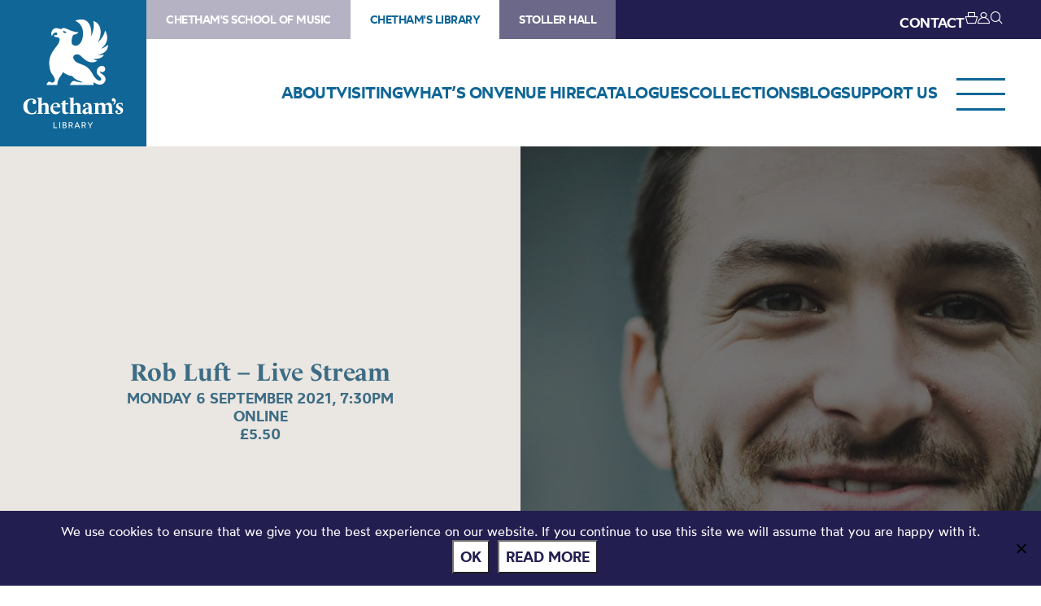

--- FILE ---
content_type: text/html; charset=UTF-8
request_url: https://library.chethams.com/shows/rob-luft-live-stream/
body_size: 67936
content:
<!DOCTYPE HTML>
<!--[if IEMobile 7 ]><html class="no-js iem7" manifest="default.appcache?v=1"><![endif]-->
<!--[if lt IE 7 ]><html class="no-js ie6" lang="en"><![endif]-->
<!--[if IE 7 ]><html class="no-js ie7" lang="en"><![endif]-->
<!--[if IE 8 ]><html class="no-js ie8" lang="en"><![endif]-->
<!--[if (gte IE 9)|(gt IEMobile 7)|!(IEMobile)|!(IE)]><!--><html class="no-js" lang="en"><!--<![endif]-->
	<head>
		<meta charset="UTF-8" />
	  	<meta http-equiv="X-UA-Compatible" content="IE=edge,chrome=1" />
		<meta name="viewport" content="width=device-width, initial-scale=1.0" />
		<link rel="pingback" href="https://library.chethams.com/xmlrpc.php" />

		<link rel="shortcut icon" href="https://static.chethams.com/app/themes/chethams-child-library/favicon/favicon.ico"/>
		<link rel="apple-touch-icon" sizes="180x180" href="https://static.chethams.com/app/themes/chethams-child-library/favicon/apple-touch-icon.png">
		<link rel="icon" type="image/png" href="https://static.chethams.com/app/themes/chethams-child-library/favicon/favicon-32x32.png" sizes="32x32">
		<link rel="icon" type="image/png" href="https://static.chethams.com/app/themes/chethams-child-library/favicon/favicon-16x16.png" sizes="16x16">

				<title>Rob Luft &#8211; Live Stream | Chetham&#039;s Library</title>
<meta name="description" content="Featuring: Rob Luft - Guitar / Joe Wright - Saxophone / Joe Webb - Piano / Tom McCredie- Bass / Corrie Dick - Drums “Luft’s style is a garden o">
		<meta name="keywords" content="Chethams Library, library, history, early printed books, manuscripts, diaries, letters, deeds, prints, paintings, glass lantern slides, readers, manchester">
		<meta name="robots" content="index,follow">

		<script src="https://kit.fontawesome.com/9d0a6723a1.js"></script>

		<!-- SPEKTRIX BEGIN -->
					<script type='text/javascript' src='https://tickets.chethams.com/chethams/website/scripts/integrate.js'></script>
		
		<script src="https://webcomponents.spektrix.com/stable/webcomponents-loader.js"></script>
		<script src="https://webcomponents.spektrix.com/stable/spektrix-component-loader.js" data-components="spektrix-donate,spektrix-memberships" async></script>
		<!-- SPEKTRIX END -->

		<script src="https://www.google.com/recaptcha/api.js" async defer></script>

		<meta name='robots' content='max-image-preview:large' />
<link rel='dns-prefetch' href='//chethams.com' />
<link rel='dns-prefetch' href='//cdn.jsdelivr.net' />
<link rel='dns-prefetch' href='//use.typekit.net' />
<link rel='dns-prefetch' href='//cdnjs.cloudflare.com' />
<link rel="alternate" title="oEmbed (JSON)" type="application/json+oembed" href="https://library.chethams.com/wp-json/oembed/1.0/embed?url=https%3A%2F%2Flibrary.chethams.com%2Fshows%2Frob-luft-live-stream%2F" />
<link rel="alternate" title="oEmbed (XML)" type="text/xml+oembed" href="https://library.chethams.com/wp-json/oembed/1.0/embed?url=https%3A%2F%2Flibrary.chethams.com%2Fshows%2Frob-luft-live-stream%2F&#038;format=xml" />

	<!-- START - Facebook Open Graph and Twitter Card Tags -->
	<meta property="og:url" content="https://library.chethams.com/shows/rob-luft-live-stream/" />
	<meta property="og:title" content="Chetham&#039;s Library | Rob Luft &#8211; Live Stream" />
	<meta property="og:site_name" content="Chetham&#039;s Library" />
	<meta property="og:description" content="    Featuring: Rob Luft - Guitar / Joe Wright - Saxophone / Joe Webb - Piano / Tom McCredie- Bass / Corrie Dick - Drums    “Luft’s style is a gard..." />
	<meta property="og:type" content="article" />
	<meta property="og:image" content="https://static.chethams.com/app/uploads/sites/3/2021/05/Rob-Luft-NQ-Jazz-Square-1.jpg" />
	<meta name="twitter:image" content="https://static.chethams.com/app/uploads/sites/3/2021/05/Rob-Luft-NQ-Jazz-Square-1.jpg" />
	<meta name="twitter:card" content="summary_large_image">
	<meta name="twitter:title" content="Chetham&#039;s Library | Rob Luft &#8211; Live Stream" />
	<meta name="twitter:description" content="    Featuring: Rob Luft - Guitar / Joe Wright - Saxophone / Joe Webb - Piano / Tom McCredie- Bass / Corrie Dick - Drums    “Luft’s style is a gard..." />
	<meta name="twitter:url" content="https://library.chethams.com/shows/rob-luft-live-stream/" />
	<meta name="twitter:site" content="@chethamslibrary" />
	<!-- END - Facebook Open Graph and Twitter Card Tags -->

<style id='wp-img-auto-sizes-contain-inline-css' type='text/css'>
img:is([sizes=auto i],[sizes^="auto," i]){contain-intrinsic-size:3000px 1500px}
/*# sourceURL=wp-img-auto-sizes-contain-inline-css */
</style>
<style id='wp-block-library-inline-css' type='text/css'>
:root{--wp-block-synced-color:#7a00df;--wp-block-synced-color--rgb:122,0,223;--wp-bound-block-color:var(--wp-block-synced-color);--wp-editor-canvas-background:#ddd;--wp-admin-theme-color:#007cba;--wp-admin-theme-color--rgb:0,124,186;--wp-admin-theme-color-darker-10:#006ba1;--wp-admin-theme-color-darker-10--rgb:0,107,160.5;--wp-admin-theme-color-darker-20:#005a87;--wp-admin-theme-color-darker-20--rgb:0,90,135;--wp-admin-border-width-focus:2px}@media (min-resolution:192dpi){:root{--wp-admin-border-width-focus:1.5px}}.wp-element-button{cursor:pointer}:root .has-very-light-gray-background-color{background-color:#eee}:root .has-very-dark-gray-background-color{background-color:#313131}:root .has-very-light-gray-color{color:#eee}:root .has-very-dark-gray-color{color:#313131}:root .has-vivid-green-cyan-to-vivid-cyan-blue-gradient-background{background:linear-gradient(135deg,#00d084,#0693e3)}:root .has-purple-crush-gradient-background{background:linear-gradient(135deg,#34e2e4,#4721fb 50%,#ab1dfe)}:root .has-hazy-dawn-gradient-background{background:linear-gradient(135deg,#faaca8,#dad0ec)}:root .has-subdued-olive-gradient-background{background:linear-gradient(135deg,#fafae1,#67a671)}:root .has-atomic-cream-gradient-background{background:linear-gradient(135deg,#fdd79a,#004a59)}:root .has-nightshade-gradient-background{background:linear-gradient(135deg,#330968,#31cdcf)}:root .has-midnight-gradient-background{background:linear-gradient(135deg,#020381,#2874fc)}:root{--wp--preset--font-size--normal:16px;--wp--preset--font-size--huge:42px}.has-regular-font-size{font-size:1em}.has-larger-font-size{font-size:2.625em}.has-normal-font-size{font-size:var(--wp--preset--font-size--normal)}.has-huge-font-size{font-size:var(--wp--preset--font-size--huge)}.has-text-align-center{text-align:center}.has-text-align-left{text-align:left}.has-text-align-right{text-align:right}.has-fit-text{white-space:nowrap!important}#end-resizable-editor-section{display:none}.aligncenter{clear:both}.items-justified-left{justify-content:flex-start}.items-justified-center{justify-content:center}.items-justified-right{justify-content:flex-end}.items-justified-space-between{justify-content:space-between}.screen-reader-text{border:0;clip-path:inset(50%);height:1px;margin:-1px;overflow:hidden;padding:0;position:absolute;width:1px;word-wrap:normal!important}.screen-reader-text:focus{background-color:#ddd;clip-path:none;color:#444;display:block;font-size:1em;height:auto;left:5px;line-height:normal;padding:15px 23px 14px;text-decoration:none;top:5px;width:auto;z-index:100000}html :where(.has-border-color){border-style:solid}html :where([style*=border-top-color]){border-top-style:solid}html :where([style*=border-right-color]){border-right-style:solid}html :where([style*=border-bottom-color]){border-bottom-style:solid}html :where([style*=border-left-color]){border-left-style:solid}html :where([style*=border-width]){border-style:solid}html :where([style*=border-top-width]){border-top-style:solid}html :where([style*=border-right-width]){border-right-style:solid}html :where([style*=border-bottom-width]){border-bottom-style:solid}html :where([style*=border-left-width]){border-left-style:solid}html :where(img[class*=wp-image-]){height:auto;max-width:100%}:where(figure){margin:0 0 1em}html :where(.is-position-sticky){--wp-admin--admin-bar--position-offset:var(--wp-admin--admin-bar--height,0px)}@media screen and (max-width:600px){html :where(.is-position-sticky){--wp-admin--admin-bar--position-offset:0px}}

/*# sourceURL=wp-block-library-inline-css */
</style><style id='global-styles-inline-css' type='text/css'>
:root{--wp--preset--aspect-ratio--square: 1;--wp--preset--aspect-ratio--4-3: 4/3;--wp--preset--aspect-ratio--3-4: 3/4;--wp--preset--aspect-ratio--3-2: 3/2;--wp--preset--aspect-ratio--2-3: 2/3;--wp--preset--aspect-ratio--16-9: 16/9;--wp--preset--aspect-ratio--9-16: 9/16;--wp--preset--color--black: #000000;--wp--preset--color--cyan-bluish-gray: #abb8c3;--wp--preset--color--white: #ffffff;--wp--preset--color--pale-pink: #f78da7;--wp--preset--color--vivid-red: #cf2e2e;--wp--preset--color--luminous-vivid-orange: #ff6900;--wp--preset--color--luminous-vivid-amber: #fcb900;--wp--preset--color--light-green-cyan: #7bdcb5;--wp--preset--color--vivid-green-cyan: #00d084;--wp--preset--color--pale-cyan-blue: #8ed1fc;--wp--preset--color--vivid-cyan-blue: #0693e3;--wp--preset--color--vivid-purple: #9b51e0;--wp--preset--gradient--vivid-cyan-blue-to-vivid-purple: linear-gradient(135deg,rgb(6,147,227) 0%,rgb(155,81,224) 100%);--wp--preset--gradient--light-green-cyan-to-vivid-green-cyan: linear-gradient(135deg,rgb(122,220,180) 0%,rgb(0,208,130) 100%);--wp--preset--gradient--luminous-vivid-amber-to-luminous-vivid-orange: linear-gradient(135deg,rgb(252,185,0) 0%,rgb(255,105,0) 100%);--wp--preset--gradient--luminous-vivid-orange-to-vivid-red: linear-gradient(135deg,rgb(255,105,0) 0%,rgb(207,46,46) 100%);--wp--preset--gradient--very-light-gray-to-cyan-bluish-gray: linear-gradient(135deg,rgb(238,238,238) 0%,rgb(169,184,195) 100%);--wp--preset--gradient--cool-to-warm-spectrum: linear-gradient(135deg,rgb(74,234,220) 0%,rgb(151,120,209) 20%,rgb(207,42,186) 40%,rgb(238,44,130) 60%,rgb(251,105,98) 80%,rgb(254,248,76) 100%);--wp--preset--gradient--blush-light-purple: linear-gradient(135deg,rgb(255,206,236) 0%,rgb(152,150,240) 100%);--wp--preset--gradient--blush-bordeaux: linear-gradient(135deg,rgb(254,205,165) 0%,rgb(254,45,45) 50%,rgb(107,0,62) 100%);--wp--preset--gradient--luminous-dusk: linear-gradient(135deg,rgb(255,203,112) 0%,rgb(199,81,192) 50%,rgb(65,88,208) 100%);--wp--preset--gradient--pale-ocean: linear-gradient(135deg,rgb(255,245,203) 0%,rgb(182,227,212) 50%,rgb(51,167,181) 100%);--wp--preset--gradient--electric-grass: linear-gradient(135deg,rgb(202,248,128) 0%,rgb(113,206,126) 100%);--wp--preset--gradient--midnight: linear-gradient(135deg,rgb(2,3,129) 0%,rgb(40,116,252) 100%);--wp--preset--font-size--small: 13px;--wp--preset--font-size--medium: 20px;--wp--preset--font-size--large: 36px;--wp--preset--font-size--x-large: 42px;--wp--preset--spacing--20: 0.44rem;--wp--preset--spacing--30: 0.67rem;--wp--preset--spacing--40: 1rem;--wp--preset--spacing--50: 1.5rem;--wp--preset--spacing--60: 2.25rem;--wp--preset--spacing--70: 3.38rem;--wp--preset--spacing--80: 5.06rem;--wp--preset--shadow--natural: 6px 6px 9px rgba(0, 0, 0, 0.2);--wp--preset--shadow--deep: 12px 12px 50px rgba(0, 0, 0, 0.4);--wp--preset--shadow--sharp: 6px 6px 0px rgba(0, 0, 0, 0.2);--wp--preset--shadow--outlined: 6px 6px 0px -3px rgb(255, 255, 255), 6px 6px rgb(0, 0, 0);--wp--preset--shadow--crisp: 6px 6px 0px rgb(0, 0, 0);}:where(.is-layout-flex){gap: 0.5em;}:where(.is-layout-grid){gap: 0.5em;}body .is-layout-flex{display: flex;}.is-layout-flex{flex-wrap: wrap;align-items: center;}.is-layout-flex > :is(*, div){margin: 0;}body .is-layout-grid{display: grid;}.is-layout-grid > :is(*, div){margin: 0;}:where(.wp-block-columns.is-layout-flex){gap: 2em;}:where(.wp-block-columns.is-layout-grid){gap: 2em;}:where(.wp-block-post-template.is-layout-flex){gap: 1.25em;}:where(.wp-block-post-template.is-layout-grid){gap: 1.25em;}.has-black-color{color: var(--wp--preset--color--black) !important;}.has-cyan-bluish-gray-color{color: var(--wp--preset--color--cyan-bluish-gray) !important;}.has-white-color{color: var(--wp--preset--color--white) !important;}.has-pale-pink-color{color: var(--wp--preset--color--pale-pink) !important;}.has-vivid-red-color{color: var(--wp--preset--color--vivid-red) !important;}.has-luminous-vivid-orange-color{color: var(--wp--preset--color--luminous-vivid-orange) !important;}.has-luminous-vivid-amber-color{color: var(--wp--preset--color--luminous-vivid-amber) !important;}.has-light-green-cyan-color{color: var(--wp--preset--color--light-green-cyan) !important;}.has-vivid-green-cyan-color{color: var(--wp--preset--color--vivid-green-cyan) !important;}.has-pale-cyan-blue-color{color: var(--wp--preset--color--pale-cyan-blue) !important;}.has-vivid-cyan-blue-color{color: var(--wp--preset--color--vivid-cyan-blue) !important;}.has-vivid-purple-color{color: var(--wp--preset--color--vivid-purple) !important;}.has-black-background-color{background-color: var(--wp--preset--color--black) !important;}.has-cyan-bluish-gray-background-color{background-color: var(--wp--preset--color--cyan-bluish-gray) !important;}.has-white-background-color{background-color: var(--wp--preset--color--white) !important;}.has-pale-pink-background-color{background-color: var(--wp--preset--color--pale-pink) !important;}.has-vivid-red-background-color{background-color: var(--wp--preset--color--vivid-red) !important;}.has-luminous-vivid-orange-background-color{background-color: var(--wp--preset--color--luminous-vivid-orange) !important;}.has-luminous-vivid-amber-background-color{background-color: var(--wp--preset--color--luminous-vivid-amber) !important;}.has-light-green-cyan-background-color{background-color: var(--wp--preset--color--light-green-cyan) !important;}.has-vivid-green-cyan-background-color{background-color: var(--wp--preset--color--vivid-green-cyan) !important;}.has-pale-cyan-blue-background-color{background-color: var(--wp--preset--color--pale-cyan-blue) !important;}.has-vivid-cyan-blue-background-color{background-color: var(--wp--preset--color--vivid-cyan-blue) !important;}.has-vivid-purple-background-color{background-color: var(--wp--preset--color--vivid-purple) !important;}.has-black-border-color{border-color: var(--wp--preset--color--black) !important;}.has-cyan-bluish-gray-border-color{border-color: var(--wp--preset--color--cyan-bluish-gray) !important;}.has-white-border-color{border-color: var(--wp--preset--color--white) !important;}.has-pale-pink-border-color{border-color: var(--wp--preset--color--pale-pink) !important;}.has-vivid-red-border-color{border-color: var(--wp--preset--color--vivid-red) !important;}.has-luminous-vivid-orange-border-color{border-color: var(--wp--preset--color--luminous-vivid-orange) !important;}.has-luminous-vivid-amber-border-color{border-color: var(--wp--preset--color--luminous-vivid-amber) !important;}.has-light-green-cyan-border-color{border-color: var(--wp--preset--color--light-green-cyan) !important;}.has-vivid-green-cyan-border-color{border-color: var(--wp--preset--color--vivid-green-cyan) !important;}.has-pale-cyan-blue-border-color{border-color: var(--wp--preset--color--pale-cyan-blue) !important;}.has-vivid-cyan-blue-border-color{border-color: var(--wp--preset--color--vivid-cyan-blue) !important;}.has-vivid-purple-border-color{border-color: var(--wp--preset--color--vivid-purple) !important;}.has-vivid-cyan-blue-to-vivid-purple-gradient-background{background: var(--wp--preset--gradient--vivid-cyan-blue-to-vivid-purple) !important;}.has-light-green-cyan-to-vivid-green-cyan-gradient-background{background: var(--wp--preset--gradient--light-green-cyan-to-vivid-green-cyan) !important;}.has-luminous-vivid-amber-to-luminous-vivid-orange-gradient-background{background: var(--wp--preset--gradient--luminous-vivid-amber-to-luminous-vivid-orange) !important;}.has-luminous-vivid-orange-to-vivid-red-gradient-background{background: var(--wp--preset--gradient--luminous-vivid-orange-to-vivid-red) !important;}.has-very-light-gray-to-cyan-bluish-gray-gradient-background{background: var(--wp--preset--gradient--very-light-gray-to-cyan-bluish-gray) !important;}.has-cool-to-warm-spectrum-gradient-background{background: var(--wp--preset--gradient--cool-to-warm-spectrum) !important;}.has-blush-light-purple-gradient-background{background: var(--wp--preset--gradient--blush-light-purple) !important;}.has-blush-bordeaux-gradient-background{background: var(--wp--preset--gradient--blush-bordeaux) !important;}.has-luminous-dusk-gradient-background{background: var(--wp--preset--gradient--luminous-dusk) !important;}.has-pale-ocean-gradient-background{background: var(--wp--preset--gradient--pale-ocean) !important;}.has-electric-grass-gradient-background{background: var(--wp--preset--gradient--electric-grass) !important;}.has-midnight-gradient-background{background: var(--wp--preset--gradient--midnight) !important;}.has-small-font-size{font-size: var(--wp--preset--font-size--small) !important;}.has-medium-font-size{font-size: var(--wp--preset--font-size--medium) !important;}.has-large-font-size{font-size: var(--wp--preset--font-size--large) !important;}.has-x-large-font-size{font-size: var(--wp--preset--font-size--x-large) !important;}
/*# sourceURL=global-styles-inline-css */
</style>

<style id='classic-theme-styles-inline-css' type='text/css'>
/*! This file is auto-generated */
.wp-block-button__link{color:#fff;background-color:#32373c;border-radius:9999px;box-shadow:none;text-decoration:none;padding:calc(.667em + 2px) calc(1.333em + 2px);font-size:1.125em}.wp-block-file__button{background:#32373c;color:#fff;text-decoration:none}
/*# sourceURL=/wp-includes/css/classic-themes.min.css */
</style>
<link rel='stylesheet' id='cookie-notice-front-css' href='https://static.chethams.com/app/plugins/cookie-notice/css/front.min.css?ver=2.5.11' type='text/css' media='all' />
<link rel='stylesheet' id='Spectrix-events-css' href='https://static.chethams.com/app/plugins/spectrix-events/public/css/spectrix-events-public.css?ver=1.0.2' type='text/css' media='all' />
<link rel='stylesheet' id='legacy-master-theme-style-css' href='https://static.chethams.com/app/themes/chethams-master/styles.css?ver=a224a06f2' type='text/css' media='all' />
<link rel='stylesheet' id='legacy-child-theme-style-css' href='https://static.chethams.com/app/themes/chethams-child-library/style.css?ver=a224a06f2' type='text/css' media='all' />
<link rel='stylesheet' id='select2-style-css' href='https://cdn.jsdelivr.net/npm/select2@4.1.0-rc.0/dist/css/select2.min.css?ver=a224a06f2' type='text/css' media='all' />
<link rel='stylesheet' id='main-style-css' href='https://static.chethams.com/app/themes/chethams-master/css/main.css?ver=a224a06f2' type='text/css' media='all' />
<link rel='stylesheet' id='child-style-css' href='https://static.chethams.com/app/themes/chethams-child-library/css/main.css?ver=a224a06f2' type='text/css' media='all' />
<link rel='stylesheet' id='adobefonts-css' href='https://use.typekit.net/umq6mhd.css' type='text/css' media='all' />
<link rel='stylesheet' id='fa6-css' href='https://cdnjs.cloudflare.com/ajax/libs/font-awesome/6.6.0/css/all.min.css' type='text/css' media='all' />
<link rel='stylesheet' id='tablepress-default-css' href='https://static.chethams.com/app/plugins/tablepress/css/build/default.css?ver=3.2.6' type='text/css' media='all' />
<script type="text/javascript" src="https://static.chethams.com/app/plugins/stop-user-enumeration/frontend/js/frontend.js?ver=1.7.7" id="stop-user-enumeration-js" defer="defer" data-wp-strategy="defer"></script>
<script type="text/javascript" id="cookie-notice-front-js-before">
/* <![CDATA[ */
var cnArgs = {"ajaxUrl":"https:\/\/library.chethams.com\/wp-admin\/admin-ajax.php","nonce":"7059915290","hideEffect":"fade","position":"bottom","onScroll":false,"onScrollOffset":100,"onClick":false,"cookieName":"cookie_notice_accepted","cookieTime":2592000,"cookieTimeRejected":2592000,"globalCookie":false,"redirection":false,"cache":true,"revokeCookies":false,"revokeCookiesOpt":"automatic"};

//# sourceURL=cookie-notice-front-js-before
/* ]]> */
</script>
<script type="text/javascript" src="https://static.chethams.com/app/plugins/cookie-notice/js/front.min.js?ver=2.5.11" id="cookie-notice-front-js"></script>
<script type="text/javascript" src="https://library.chethams.com/wp-includes/js/jquery/jquery.min.js?ver=3.7.1" id="jquery-core-js"></script>
<script type="text/javascript" src="https://library.chethams.com/wp-includes/js/jquery/jquery-migrate.min.js?ver=3.4.1" id="jquery-migrate-js"></script>
<script type="text/javascript" src="https://static.chethams.com/app/plugins/spectrix-events/public/js/spectrix-events-public.js?ver=1.0.2" id="Spectrix-events-js"></script>
<script type="text/javascript" src="https://static.chethams.com/app/themes/chethams-master/js/jquery.easing.1.3.js?ver=a224a06f2" id="jqueryeasing-js"></script>
<script type="text/javascript" src="https://static.chethams.com/app/themes/chethams-master/js/jquery.customSelect.min.js?ver=a224a06f2" id="jqueryselect-js"></script>
<script type="text/javascript" src="https://static.chethams.com/app/themes/chethams-master/js/jquery.chocolat.min.js?ver=a224a06f2" id="jquerychocolat-js"></script>
<script type="text/javascript" src="https://static.chethams.com/app/themes/chethams-master/js/lity.js?ver=a224a06f2" id="jquerylity-js"></script>
<script type="text/javascript" src="https://static.chethams.com/app/themes/chethams-master/js/js.cookie.min.js?ver=a224a06f2" id="wd-cookie-js"></script>
<script type="text/javascript" src="https://cdn.jsdelivr.net/npm/select2@4.1.0-rc.0/dist/js/select2.min.js?ver=a224a06f2" id="select2-js"></script>
<script type="text/javascript" src="https://static.chethams.com/app/themes/chethams-master/js/sidebar.js?ver=a224a06f2" id="sidebar-js-js"></script>
<script type="text/javascript" id="site-js-extra">
/* <![CDATA[ */
var frontend_ajax_object = {"ajaxurl":"https://library.chethams.com/wp-admin/admin-ajax.php"};
//# sourceURL=site-js-extra
/* ]]> */
</script>
<script type="text/javascript" src="https://static.chethams.com/app/themes/chethams-master/js/site3.js?ver=a224a06f2" id="site-js"></script>
<link rel="https://api.w.org/" href="https://library.chethams.com/wp-json/" /><link rel="EditURI" type="application/rsd+xml" title="RSD" href="https://library.chethams.com/xmlrpc.php?rsd" />
<meta name="generator" content="WordPress 6.9" />
<link rel="canonical" href="https://library.chethams.com/shows/rob-luft-live-stream/" />
<link rel='shortlink' href='https://library.chethams.com/?p=15114' />
<!-- HFCM by 99 Robots - Snippet # 1: Google Tag Manager - Head -->
<!-- Google Tag Manager -->
<script>(function(w,d,s,l,i){w[l]=w[l]||[];w[l].push({'gtm.start':
new Date().getTime(),event:'gtm.js'});var f=d.getElementsByTagName(s)[0],
j=d.createElement(s),dl=l!='dataLayer'?'&l='+l:'';j.async=true;j.src=
'https://www.googletagmanager.com/gtm.js?id='+i+dl;f.parentNode.insertBefore(j,f);
})(window,document,'script','dataLayer','GTM-MZFKDML');</script>
<!-- End Google Tag Manager -->
<!-- /end HFCM by 99 Robots -->
<!-- HFCM by 99 Robots - Snippet # 2: Google Tag Manager - Body -->
<!-- Google Tag Manager (noscript) -->
<noscript><iframe src="https://www.googletagmanager.com/ns.html?id=GTM-MZFKDML"
height="0" width="0" style="display:none;visibility:hidden"></iframe></noscript>
<!-- End Google Tag Manager (noscript) -->
<!-- /end HFCM by 99 Robots -->
<!-- HFCM by 99 Robots - Snippet # 3: Meta Tag Verification -->
<meta name="facebook-domain-verification" content="isny2eesjecaggp8h14sw9dgs8ug2z" />  
<!-- /end HFCM by 99 Robots -->
	</head>
	<body class="wp-singular spx_recurring-template-default single single-spx_recurring postid-15114 wp-theme-chethams-master wp-child-theme-chethams-child-library cookies-not-set rob-luft-live-stream">
<div id="header-search-wrapper">
    <div class="inner">
        <div id="header-search-wrapper-inner">
            
<form role="search" method="get" class="search-form font-mont" action="https://library.chethams.com/">
	<label>
		<input type="search" class="search-field" placeholder="Search &hellip;" value="" name="s" />
	</label>
	<button type="submit" class="search-submit" aria-label="Search">
		<i class="icon icon-search"></i>
	</button>
</form>
        </div>
    </div>
</div>
<div class="header-donations-wrapper font-mont" style="display:none">

</div>
<div class="outer level0 " id="main-header">
    <div id="header-bar-wrapper">
        <div class="inner header-bar clearfix">

            <div class="header-logo">
                <h1><a href="https://library.chethams.com">Chetham&#039;s Library</a></h1>
            </div>
            <div class="header-menus font-mont">

                <div class="header-masthead clearfix">
                    <div class="header-masthead-site-nav"><ul ><li class="site_link"><a href="https://chethamsschoolofmusic.com/">Chetham&#039;s School of Music</a></li><li class="site_link current_site"><a href="https://library.chethams.com/">Chetham&#039;s Library</a></li><li class="site_link"><a href="https://stollerhall.com/">Stoller Hall</a></li></ul></div>

                    <div class="header-masthead-right">
                        <div class="header-masthead-lang"></div>
                        <div class="header-masthead-links">
                            <ul>
                                                                <li class="hide"><a href="/about/contact-us/">CONTACT</a></li>
                                <li class="basket"><a href="/box-office/basket/" id="header-masthead-basket">
                                        <spektrix-basket-item-count></spektrix-basket-item-count><i class="icon icon-basket"></i>
                                    </a></li>
                                <li><a href="/box-office/my-account/" id="header-masthead-my-account"><i class="icon icon-account"></i></a></li>
                                <li><a href="#" id="header-masthead-search" class="header-masthead-search-btn"><i class="icon icon-search"></i></a></li>
                            </ul>
                        </div>
                    </div>
                </div>
                <a href="" class="menu-opener desktop"></a>
                <div class="header-nav"><ul id="menu-nested-pages" class="menu"><li id="menu-item-94" class="menu-item menu-item-type-post_type menu-item-object-page menu-item-has-children menu-item-94 menu-item-status-publish"><a href="https://library.chethams.com/about/"><span>About</span></a>
<ul class="sub-menu">
	<li id="menu-item-80605" class="menu-item menu-item-type-post_type menu-item-object-page menu-item-80605 menu-item-status-publish"><a href="https://library.chethams.com/about/mailing-list/"><span>Newsletter Sign Up</span></a></li>
	<li id="menu-item-73326" class="menu-item menu-item-type-post_type menu-item-object-page menu-item-73326 menu-item-status-publish"><a href="https://library.chethams.com/about/job-vacancies/"><span>Job vacancies</span></a></li>
	<li id="menu-item-39" class="menu-item menu-item-type-post_type menu-item-object-page menu-item-has-children menu-item-39 menu-item-status-publish"><a href="https://library.chethams.com/about/history/"><span>History</span></a>
	<ul class="sub-menu">
		<li id="menu-item-104" class="menu-item menu-item-type-post_type menu-item-object-page menu-item-104 menu-item-status-publish"><a href="https://library.chethams.com/about/history/the-medieval-buildings/"><span>The Medieval Buildings</span></a></li>
		<li id="menu-item-80405" class="menu-item menu-item-type-post_type menu-item-object-page menu-item-80405 menu-item-status-publish"><a href="https://library.chethams.com/about/history/humphrey-chetham/"><span>Humphrey Chetham</span></a></li>
		<li id="menu-item-100" class="menu-item menu-item-type-post_type menu-item-object-page menu-item-100 menu-item-status-publish"><a href="https://library.chethams.com/about/history/the-creation-of-the-library/"><span>The Creation of the Library</span></a></li>
		<li id="menu-item-102" class="menu-item menu-item-type-post_type menu-item-object-page menu-item-102 menu-item-status-publish"><a href="https://library.chethams.com/about/history/chethams-parish-libraries/"><span>Chetham’s Parish Libraries</span></a></li>
	</ul>
</li>
	<li id="menu-item-95" class="menu-item menu-item-type-post_type menu-item-object-page menu-item-95 menu-item-status-publish"><a href="https://library.chethams.com/about/contact-us/"><span>Contact us</span></a></li>
</ul>
</li>
<li id="menu-item-38" class="menu-item menu-item-type-post_type menu-item-object-page menu-item-has-children menu-item-38 menu-item-status-publish"><a href="https://library.chethams.com/visiting/"><span>Visiting</span></a>
<ul class="sub-menu">
	<li id="menu-item-6712" class="menu-item menu-item-type-post_type menu-item-object-page menu-item-6712 menu-item-status-publish"><a href="https://library.chethams.com/visiting/visiting-library/"><span>Visitor Info</span></a></li>
	<li id="menu-item-30521" class="menu-item menu-item-type-custom menu-item-object-custom menu-item-30521 menu-item-status-publish current-menu-item"><a href="https://library.chethams.com/shows/chethams-library-tours/"><span>Book a Tour</span></a></li>
</ul>
</li>
<li id="menu-item-5539" class="menu-item menu-item-type-post_type menu-item-object-page menu-item-5539 menu-item-status-publish"><a href="https://library.chethams.com/whats-on/"><span>What’s On</span></a></li>
<li id="menu-item-74330" class="menu-item menu-item-type-post_type menu-item-object-page menu-item-has-children menu-item-74330 menu-item-status-publish"><a href="https://library.chethams.com/venue-hire-2/"><span>Venue hire</span></a>
<ul class="sub-menu">
	<li id="menu-item-74334" class="menu-item menu-item-type-post_type menu-item-object-page menu-item-74334 menu-item-status-publish"><a href="https://library.chethams.com/venue-hire-2/venue-hire-baronial-hall/"><span>Baronial Hall for hire</span></a></li>
	<li id="menu-item-74363" class="menu-item menu-item-type-post_type menu-item-object-page menu-item-74363 menu-item-status-publish"><a href="https://library.chethams.com/venue-hire-2/chethams-library-for-hire/"><span>Chetham’s Library for hire</span></a></li>
</ul>
</li>
<li id="menu-item-1133" class="menu-item menu-item-type-post_type menu-item-object-page menu-item-has-children menu-item-1133 menu-item-status-publish"><a href="https://library.chethams.com/catalogues/"><span>Catalogues</span></a>
<ul class="sub-menu">
	<li id="menu-item-4145" class="menu-item menu-item-type-post_type menu-item-object-page menu-item-4145 menu-item-status-publish"><a href="https://library.chethams.com/catalogues/printed-items/"><span>Books and printed items</span></a></li>
	<li id="menu-item-4151" class="menu-item menu-item-type-post_type menu-item-object-page menu-item-4151 menu-item-status-publish"><a href="https://library.chethams.com/catalogues/archives-and-manuscripts/"><span>Archives and manuscripts</span></a></li>
</ul>
</li>
<li id="menu-item-37" class="menu-item menu-item-type-post_type menu-item-object-page menu-item-has-children menu-item-37 menu-item-status-publish"><a href="https://library.chethams.com/collections/"><span>Collections</span></a>
<ul class="sub-menu">
	<li id="menu-item-2675" class="menu-item menu-item-type-post_type menu-item-object-page menu-item-2675 menu-item-status-publish"><a href="https://library.chethams.com/collections/101-treasures-of-chethams/"><span>101 Treasures of Chetham’s</span></a></li>
	<li id="menu-item-1294" class="menu-item menu-item-type-post_type menu-item-object-page menu-item-has-children menu-item-1294 menu-item-status-publish"><a href="https://library.chethams.com/collections/digital-resources/"><span>Digital Resources</span></a>
	<ul class="sub-menu">
		<li id="menu-item-80601" class="menu-item menu-item-type-post_type menu-item-object-page menu-item-80601 menu-item-status-publish"><a href="https://library.chethams.com/collections/digital-resources/the-flowers-of-histories/"><span>The Flowers of Histories</span></a></li>
		<li id="menu-item-80603" class="menu-item menu-item-type-post_type menu-item-object-page menu-item-80603 menu-item-status-publish"><a href="https://library.chethams.com/collections/digital-resources/a-book-of-hours-from-france/"><span>A Book of Hours from France</span></a></li>
		<li id="menu-item-80599" class="menu-item menu-item-type-post_type menu-item-object-page menu-item-80599 menu-item-status-publish"><a href="https://library.chethams.com/collections/digital-resources/the-manchester-scrapbook/"><span>The Manchester Scrapbook</span></a></li>
		<li id="menu-item-80598" class="menu-item menu-item-type-post_type menu-item-object-page menu-item-80598 menu-item-status-publish"><a href="https://library.chethams.com/collections/digital-resources/thomas-barritt-of-manchester/"><span>Thomas Barritt of Manchester</span></a></li>
		<li id="menu-item-1314" class="menu-item menu-item-type-post_type menu-item-object-page menu-item-1314 menu-item-status-publish"><a href="https://library.chethams.com/collections/digital-resources/art-treasures-examiner-of-1857/"><span>Art Treasures Examiner of 1857</span></a></li>
		<li id="menu-item-1318" class="menu-item menu-item-type-post_type menu-item-object-page menu-item-1318 menu-item-status-publish"><a href="https://library.chethams.com/collections/digital-resources/manchester-association-for-constitutional-order/"><span>Manchester Association for Constitutional Order</span></a></li>
		<li id="menu-item-1315" class="menu-item menu-item-type-post_type menu-item-object-page menu-item-1315 menu-item-status-publish"><a href="https://library.chethams.com/collections/digital-resources/the-north-western-museum-of-science-and-industry-some-reminiscences-by-richard-hills/"><span>The North Western Museum of Science and Industry: Some Reminiscences by Richard Hills</span></a></li>
		<li id="menu-item-1319" class="menu-item menu-item-type-post_type menu-item-object-page menu-item-1319 menu-item-status-publish"><a href="https://library.chethams.com/collections/digital-resources/criminal-manchester/"><span>Criminal Manchester</span></a></li>
		<li id="menu-item-1316" class="menu-item menu-item-type-post_type menu-item-object-page menu-item-1316 menu-item-status-publish"><a href="https://library.chethams.com/collections/digital-resources/the-cup-of-destiny/"><span>The Cup of Destiny</span></a></li>
		<li id="menu-item-1320" class="menu-item menu-item-type-post_type menu-item-object-page menu-item-1320 menu-item-status-publish"><a href="https://library.chethams.com/collections/digital-resources/athenaeum-souvenir/"><span>Athenaeum Souvenir</span></a></li>
		<li id="menu-item-4411" class="menu-item menu-item-type-post_type menu-item-object-page menu-item-4411 menu-item-status-publish"><a href="https://library.chethams.com/collections/digital-resources/middle-english-manuscripts/"><span>Middle English Manuscripts</span></a></li>
		<li id="menu-item-1311" class="menu-item menu-item-type-post_type menu-item-object-page menu-item-1311 menu-item-status-publish"><a href="https://library.chethams.com/collections/digital-resources/manchester-and-liverpool-of-today/"><span>Manchester and Liverpool of Today</span></a></li>
		<li id="menu-item-1317" class="menu-item menu-item-type-post_type menu-item-object-page menu-item-1317 menu-item-status-publish"><a href="https://library.chethams.com/collections/digital-resources/hollingworths-mancuniensis/"><span>Hollingworth’s Mancuniensis</span></a></li>
		<li id="menu-item-1321" class="menu-item menu-item-type-post_type menu-item-object-page menu-item-1321 menu-item-status-publish"><a href="https://library.chethams.com/collections/digital-resources/memoir-of-cecil-wray/"><span>Memoir of Cecil Wray</span></a></li>
		<li id="menu-item-1312" class="menu-item menu-item-type-post_type menu-item-object-page menu-item-1312 menu-item-status-publish"><a href="https://library.chethams.com/collections/digital-resources/william-sewards-diary/"><span>William Seward’s Diary</span></a></li>
		<li id="menu-item-1322" class="menu-item menu-item-type-post_type menu-item-object-page menu-item-1322 menu-item-status-publish"><a href="https://library.chethams.com/collections/digital-resources/the-anti-monopolist/"><span>The Anti-Monopolist</span></a></li>
		<li id="menu-item-1313" class="menu-item menu-item-type-post_type menu-item-object-page menu-item-1313 menu-item-status-publish"><a href="https://library.chethams.com/collections/digital-resources/fishwicks-history-of-rochdale/"><span>Fishwick’s History of Rochdale</span></a></li>
		<li id="menu-item-1323" class="menu-item menu-item-type-post_type menu-item-object-page menu-item-1323 menu-item-status-publish"><a href="https://library.chethams.com/collections/digital-resources/knyvetts-defence-of-this-realm/"><span>Knyvett’s Defence of this Realm</span></a></li>
		<li id="menu-item-1384" class="menu-item menu-item-type-post_type menu-item-object-page menu-item-1384 menu-item-status-publish"><a href="https://library.chethams.com/collections/digital-resources/tractatus-de-nigromantia/"><span>Tractatus de Nigromantia</span></a></li>
		<li id="menu-item-1495" class="menu-item menu-item-type-post_type menu-item-object-page menu-item-1495 menu-item-status-publish"><a href="https://library.chethams.com/collections/digital-resources/axon-ballads/"><span>Axon Ballads</span></a></li>
	</ul>
</li>
	<li id="menu-item-1376" class="menu-item menu-item-type-post_type menu-item-object-page menu-item-has-children menu-item-1376 menu-item-status-publish"><a href="https://library.chethams.com/collections/printed-books-ephemera/"><span>Printed Books &amp; Ephemera</span></a>
	<ul class="sub-menu">
		<li id="menu-item-1789" class="menu-item menu-item-type-post_type menu-item-object-page menu-item-1789 menu-item-status-publish"><a href="https://library.chethams.com/collections/printed-books-ephemera/incline-press-collection/"><span>Incline Press Collection</span></a></li>
		<li id="menu-item-57" class="menu-item menu-item-type-post_type menu-item-object-page menu-item-57 menu-item-status-publish"><a href="https://library.chethams.com/collections/printed-books-ephemera/john-byrom-collection/"><span>John Byrom Collection</span></a></li>
		<li id="menu-item-59" class="menu-item menu-item-type-post_type menu-item-object-page menu-item-59 menu-item-status-publish"><a href="https://library.chethams.com/collections/printed-books-ephemera/halliwell-phillipps-collection/"><span>Halliwell-Phillipps Collection</span></a></li>
		<li id="menu-item-61" class="menu-item menu-item-type-post_type menu-item-object-page menu-item-61 menu-item-status-publish"><a href="https://library.chethams.com/collections/printed-books-ephemera/map-collection/"><span>Map Collection</span></a></li>
		<li id="menu-item-63" class="menu-item menu-item-type-post_type menu-item-object-page menu-item-63 menu-item-status-publish"><a href="https://library.chethams.com/collections/printed-books-ephemera/scrapbooks/"><span>Scrapbooks</span></a></li>
		<li id="menu-item-65" class="menu-item menu-item-type-post_type menu-item-object-page menu-item-65 menu-item-status-publish"><a href="https://library.chethams.com/collections/printed-books-ephemera/shorthand-books/"><span>Shorthand Books</span></a></li>
		<li id="menu-item-67" class="menu-item menu-item-type-post_type menu-item-object-page menu-item-67 menu-item-status-publish"><a href="https://library.chethams.com/collections/printed-books-ephemera/tracts-pamphlets/"><span>Tracts &amp; Pamphlets</span></a></li>
		<li id="menu-item-69" class="menu-item menu-item-type-post_type menu-item-object-page menu-item-69 menu-item-status-publish"><a href="https://library.chethams.com/collections/printed-books-ephemera/donated-collections/"><span>Donated Collections</span></a></li>
	</ul>
</li>
	<li id="menu-item-1390" class="menu-item menu-item-type-post_type menu-item-object-page menu-item-has-children menu-item-1390 menu-item-status-publish"><a href="https://library.chethams.com/collections/archives-manuscripts/"><span>Archives &amp; Manuscripts</span></a>
	<ul class="sub-menu">
		<li id="menu-item-130" class="menu-item menu-item-type-post_type menu-item-object-page menu-item-130 menu-item-status-publish"><a href="https://library.chethams.com/collections/archives-manuscripts/medieval-manuscripts/"><span>Medieval Manuscripts</span></a></li>
		<li id="menu-item-132" class="menu-item menu-item-type-post_type menu-item-object-page menu-item-132 menu-item-status-publish"><a href="https://library.chethams.com/collections/archives-manuscripts/antiquarian-collections/"><span>Antiquarian Collections</span></a></li>
		<li id="menu-item-134" class="menu-item menu-item-type-post_type menu-item-object-page menu-item-134 menu-item-status-publish"><a href="https://library.chethams.com/collections/archives-manuscripts/ecclesiastical-history/"><span>Ecclesiastical History</span></a></li>
		<li id="menu-item-1717" class="menu-item menu-item-type-post_type menu-item-object-page menu-item-1717 menu-item-status-publish"><a href="https://library.chethams.com/collections/archives-manuscripts/literary-history/"><span>Literary History</span></a></li>
		<li id="menu-item-1710" class="menu-item menu-item-type-post_type menu-item-object-page menu-item-1710 menu-item-status-publish"><a href="https://library.chethams.com/collections/archives-manuscripts/social-and-economic-history/"><span>Social and Economic History</span></a></li>
		<li id="menu-item-1711" class="menu-item menu-item-type-post_type menu-item-object-page menu-item-1711 menu-item-status-publish"><a href="https://library.chethams.com/collections/archives-manuscripts/deeds-and-family-papers/"><span>Deeds and Family Papers</span></a></li>
	</ul>
</li>
	<li id="menu-item-1395" class="menu-item menu-item-type-post_type menu-item-object-page menu-item-has-children menu-item-1395 menu-item-status-publish"><a href="https://library.chethams.com/collections/prints-and-photographs/"><span>Prints and Photographs</span></a>
	<ul class="sub-menu">
		<li id="menu-item-154" class="menu-item menu-item-type-post_type menu-item-object-page menu-item-154 menu-item-status-publish"><a href="https://library.chethams.com/collections/prints-and-photographs/william-hogarth/"><span>William Hogarth</span></a></li>
		<li id="menu-item-156" class="menu-item menu-item-type-post_type menu-item-object-page menu-item-156 menu-item-status-publish"><a href="https://library.chethams.com/collections/prints-and-photographs/phelps-collection/"><span>Phelps Collection</span></a></li>
		<li id="menu-item-158" class="menu-item menu-item-type-post_type menu-item-object-page menu-item-158 menu-item-status-publish"><a href="https://library.chethams.com/collections/prints-and-photographs/asheton-tonge-collection/"><span>Asheton Tonge Collection</span></a></li>
		<li id="menu-item-160" class="menu-item menu-item-type-post_type menu-item-object-page menu-item-160 menu-item-status-publish"><a href="https://library.chethams.com/collections/prints-and-photographs/political-cartoons/"><span>Political Cartoons</span></a></li>
	</ul>
</li>
</ul>
</li>
<li id="menu-item-501" class="menu-item menu-item-type-taxonomy menu-item-object-category menu-item-501 menu-item-status-publish"><a href="https://library.chethams.com/category/blog/"><span>Blog</span></a></li>
<li id="menu-item-41" class="menu-item menu-item-type-post_type menu-item-object-page menu-item-has-children menu-item-41 menu-item-status-publish"><a href="https://library.chethams.com/support-us/"><span>Support us</span></a>
<ul class="sub-menu">
	<li id="menu-item-1232" class="menu-item menu-item-type-post_type menu-item-object-page menu-item-1232 menu-item-status-publish"><a href="https://library.chethams.com/support-us/legacies/"><span>Leave a gift in your will</span></a></li>
	<li id="menu-item-455" class="menu-item menu-item-type-post_type menu-item-object-page menu-item-455 menu-item-status-publish"><a href="https://library.chethams.com/support-us/current-supporters/"><span>Current Supporters</span></a></li>
</ul>
</li>
</ul></div>
            </div>
			<a href="" class="menu-opener mobile"></a>

            <!-- <div class="col12 mobile-header-nav font-mont">
            	                <div class="mobile-header-site-list clearfix">
                    <ul>
                        <li><a href="/box-office/my-account/" id="header-masthead-my-account">My account <i class="far fa-user-circle"></i></a></li>
                        <li><a href="/box-office/basket/" id="header-masthead-basket">Basket (<spektrix-basket-item-count></spektrix-basket-item-count>)<i class="fas fa-ticket-alt fa-rotate-45"></i></a></li>
                    </ul>
                </div>
                <div class="mobile-header-site-list clearfix">
					                </div>
            </div> -->
            <!-- <a href="#" id="header-menu-toggle"><i class="fas fa-bars"></i></a> -->

        </div>
		<div class="expanded-menu" style="display:none">
			<ul id="menu-nested-pages-expanded" class="menu"><li class="menu-item menu-item-type-post_type menu-item-object-page menu-item-has-children menu-item-94 col heading menu-item-status-publish"><a href="https://library.chethams.com/about/"><span>About</span></a><a class="opener" href="#"></a>
<ul class="sub-menu">
<li class="menu-item menu-item-type-post_type menu-item-object-page menu-item-80605 menu-item-status-publish"><a href="https://library.chethams.com/about/mailing-list/"><span>Newsletter Sign Up</span></a></li><li class="menu-item menu-item-type-post_type menu-item-object-page menu-item-73326 menu-item-status-publish"><a href="https://library.chethams.com/about/job-vacancies/"><span>Job vacancies</span></a></li><li class="menu-item menu-item-type-post_type menu-item-object-page menu-item-39 menu-item-status-publish"><a href="https://library.chethams.com/about/history/"><span>History</span></a></li><li class="menu-item menu-item-type-post_type menu-item-object-page menu-item-95 menu-item-status-publish"><a href="https://library.chethams.com/about/contact-us/"><span>Contact us</span></a></li></ul>
</li><li class="menu-item menu-item-type-post_type menu-item-object-page menu-item-has-children menu-item-38 col heading menu-item-status-publish"><a href="https://library.chethams.com/visiting/"><span>Visiting</span></a><a class="opener" href="#"></a>
<ul class="sub-menu">
<li class="menu-item menu-item-type-post_type menu-item-object-page menu-item-6712 menu-item-status-publish"><a href="https://library.chethams.com/visiting/visiting-library/"><span>Visitor Info</span></a></li><li class="menu-item menu-item-type-custom menu-item-object-custom menu-item-30521 menu-item-status-publish current-menu-item"><a href="https://library.chethams.com/shows/chethams-library-tours/"><span>Book a Tour</span></a></li></ul>
</li><li class="menu-item menu-item-type-post_type menu-item-object-page menu-item-5539 col heading menu-item-status-publish"><a href="https://library.chethams.com/whats-on/"><span>What’s On</span></a></li><li class="menu-item menu-item-type-post_type menu-item-object-page menu-item-has-children menu-item-74330 col heading menu-item-status-publish"><a href="https://library.chethams.com/venue-hire-2/"><span>Venue hire</span></a><a class="opener" href="#"></a>
<ul class="sub-menu">
<li class="menu-item menu-item-type-post_type menu-item-object-page menu-item-74334 menu-item-status-publish"><a href="https://library.chethams.com/venue-hire-2/venue-hire-baronial-hall/"><span>Baronial Hall for hire</span></a></li><li class="menu-item menu-item-type-post_type menu-item-object-page menu-item-74363 menu-item-status-publish"><a href="https://library.chethams.com/venue-hire-2/chethams-library-for-hire/"><span>Chetham’s Library for hire</span></a></li></ul>
</li><li class="menu-item menu-item-type-post_type menu-item-object-page menu-item-has-children menu-item-1133 col heading menu-item-status-publish"><a href="https://library.chethams.com/catalogues/"><span>Catalogues</span></a><a class="opener" href="#"></a>
<ul class="sub-menu">
<li class="menu-item menu-item-type-post_type menu-item-object-page menu-item-4145 menu-item-status-publish"><a href="https://library.chethams.com/catalogues/printed-items/"><span>Books and printed items</span></a></li><li class="menu-item menu-item-type-post_type menu-item-object-page menu-item-4151 menu-item-status-publish"><a href="https://library.chethams.com/catalogues/archives-and-manuscripts/"><span>Archives and manuscripts</span></a></li></ul>
</li><li class="menu-item menu-item-type-post_type menu-item-object-page menu-item-has-children menu-item-37 col heading menu-item-status-publish"><a href="https://library.chethams.com/collections/"><span>Collections</span></a><a class="opener" href="#"></a>
<ul class="sub-menu">
<li class="menu-item menu-item-type-post_type menu-item-object-page menu-item-2675 menu-item-status-publish"><a href="https://library.chethams.com/collections/101-treasures-of-chethams/"><span>101 Treasures of Chetham’s</span></a></li><li class="menu-item menu-item-type-post_type menu-item-object-page menu-item-1294 menu-item-status-publish"><a href="https://library.chethams.com/collections/digital-resources/"><span>Digital Resources</span></a></li><li class="menu-item menu-item-type-post_type menu-item-object-page menu-item-1376 menu-item-status-publish"><a href="https://library.chethams.com/collections/printed-books-ephemera/"><span>Printed Books &amp; Ephemera</span></a></li><li class="menu-item menu-item-type-post_type menu-item-object-page menu-item-1390 menu-item-status-publish"><a href="https://library.chethams.com/collections/archives-manuscripts/"><span>Archives &amp; Manuscripts</span></a></li><li class="menu-item menu-item-type-post_type menu-item-object-page menu-item-1395 menu-item-status-publish"><a href="https://library.chethams.com/collections/prints-and-photographs/"><span>Prints and Photographs</span></a></li></ul>
</li><li class="menu-item menu-item-type-taxonomy menu-item-object-category menu-item-501 col heading menu-item-status-publish"><a href="https://library.chethams.com/category/blog/"><span>Blog</span></a></li><li class="menu-item menu-item-type-post_type menu-item-object-page menu-item-has-children menu-item-41 col heading menu-item-status-publish"><a href="https://library.chethams.com/support-us/"><span>Support us</span></a><a class="opener" href="#"></a>
<ul class="sub-menu">
<li class="menu-item menu-item-type-post_type menu-item-object-page menu-item-1232 menu-item-status-publish"><a href="https://library.chethams.com/support-us/legacies/"><span>Leave a gift in your will</span></a></li><li class="menu-item menu-item-type-post_type menu-item-object-page menu-item-455 menu-item-status-publish"><a href="https://library.chethams.com/support-us/current-supporters/"><span>Current Supporters</span></a></li></ul>
</li></ul>			<ul  id="mobile-bottom-menu" class="menu"><li class="menu-item heading"><a href="/about/contact-us/">Contact</a></li><li class="menu-item"><a href="https://chethamsschoolofmusic.com/">Chetham&#039;s School of Music</a></li><li class="menu-item current_site"><a href="https://library.chethams.com/">Chetham&#039;s Library</a></li><li class="menu-item"><a href="https://stollerhall.com/">Stoller Hall</a></li></ul>		</div>
    </div>

    </div>
<div class="outer level0 event has_image" id="second-header">
    <div id="header-banner-area">
	<div class="event-info !normal-case text-primary bg-accent3">
		<div class="title font-serif">Rob Luft &#8211; Live Stream</div>
		<div class="dates">
			<ul class="subheader">
								<li><span>Monday 6 September 2021, 7:30pm</span></li>
				                <li><span>Online</span></li>
                                    <li><span>£5.50</span></li>        </ul>
	</div>
		</div>
	<div class="background-image">
						<div class="header-feature-banner">
					<span class="header-feature-banner-img" style="background:url('https://static.chethams.com/app/uploads/sites/3/2021/05/Rob-Luft-NQ-Jazz-Square-1-1080x675.jpg'); background-size: cover !important;"></span>
					<!--<img src="https://static.chethams.com/app/uploads/sites/3/2021/05/Rob-Luft-NQ-Jazz-Square-1-1080x675.jpg" alt="" class="header-feature-banner-img" />-->
					<span class="header-feature-banner-overlay"><div class="screen-reader">Image Rob Luft &#8211; Live Stream</div></span>
				</div>
				</div>
</div>
</div>
<div class="outer clearfix" id="mainbody">
<div class="inner clearfix">


<div class="col6 left show-on-desktop hidable mainbody-content">
    	<div class="content" >
		<p><iframe src="https://www.youtube.com/embed/_Y9x4i4XQK0" width="560" height="315" frameborder="0" allowfullscreen="allowfullscreen"></iframe></p>
<p><strong>Featuring: Rob Luft &#8211; Guitar / Joe Wright &#8211; Saxophone / Joe Webb &#8211; Piano / Tom McCredie- Bass / Corrie Dick &#8211; Drums</strong></p>
<p><strong><i>“Luft’s style is a garden of heavenly delights”</i><i> &#8211; </i>Chris May, All About Jazz </strong></p>
<p><strong><i>“So young and so talented!” – </i><i>Jamie Cullum, BBC Radio 2 (UK)</i> </strong></p>
<p><span data-contrast="auto">Rob Luft is one of the UK’s most prominent and talented young contemporary jazz guitarists.</span></p>
<p><span data-contrast="auto">The award-winning 26-year-old jazz guitarist from London has been compared to that of six-string legends John McLaughlin, Al Di Meola &amp; Paco De Lucia.</span><span data-ccp-props="{&quot;201341983&quot;:0,&quot;335559739&quot;:160,&quot;335559740&quot;:259}"> </span></p>
<p><span data-contrast="auto">For his Manchester performance his quintet will perform original compositions from his first two albums on Edition Records, </span><i><span data-contrast="auto">Riser</span></i><span data-contrast="auto"> and </span><i><span data-contrast="auto">Life is the Dancer</span></i><span data-contrast="auto">. The works draw upon the band’s own musical influences, including Celtic folk, West African high-life, indie rock and various strands of contemporary jazz.</span><span data-ccp-props="{&quot;201341983&quot;:0,&quot;335559739&quot;:160,&quot;335559740&quot;:259}"> </span></p>
<p><span data-contrast="none">In May 2019 Rob was selected as BBC New Generation Jazz Artist 2019-2021, an accolade granted to “some of the world’s most exceptional young musicians” (Emma Bloxham, Editor, BBC Radio 3).</span><span data-ccp-props="{&quot;201341983&quot;:0,&quot;335559739&quot;:160,&quot;335559740&quot;:259}"> </span></p>
<p><a href="https://robluft.co.uk/" target="_blank" rel="noopener noreferrer"><b><span data-contrast="none">Rob Luft website</span></b></a><span data-ccp-props="{&quot;201341983&quot;:0,&quot;335559739&quot;:160,&quot;335559740&quot;:259}"> </span></p>
<p><span data-contrast="auto">In partnership with NQ Jazz and The Yard. Made possible by Arts Council England’s Supporting Grassroots Live Music fund.</span><span data-ccp-props="{&quot;201341983&quot;:0,&quot;335559739&quot;:160,&quot;335559740&quot;:259}"> </span></p>
<hr />
<p><strong>Please note:</strong> When attending in-person events please allow at least 30 minutes prior to the start time to be seated in a safe and socially distanced way ready for the performance.</p>
	</div>
	</div>

<div class="col6 right event-content ">
    <div class="main-info-tray">
        <div class="title">Rob Luft &#8211; Live Stream</div>
        <div class="main-info">
            <ul>
                                    <li><span>Online</span></li>
                                                <li><span>£5.50</span></li>                            </ul>
        </div>
    </div>
        			<div class="spacedout">
				<p><strong><a href="https://stollerhall.com/box-office/choose-seats/?EventInstanceId=42204">BOOK NOW - Lunchtime Concert at The Stoller Hall</a></strong></p>
<p><strong><a href="https://stollerhall.com/box-office/choose-seats/?EventInstanceId=55801">BOOK NOW - Evening Concert at The Yard</a></strong></p>
<p><strong><a href="https://stollerhall.com/box-office/choose-seats/?EventInstanceId=55203">BOOK NOW - Live Stream from The Yard</a></strong></p>
			</div>
		
        
        
    <div class="show-on-mobile hidable">
        	<div class="content" >
		<p><iframe src="https://www.youtube.com/embed/_Y9x4i4XQK0" width="560" height="315" frameborder="0" allowfullscreen="allowfullscreen"></iframe></p>
<p><strong>Featuring: Rob Luft &#8211; Guitar / Joe Wright &#8211; Saxophone / Joe Webb &#8211; Piano / Tom McCredie- Bass / Corrie Dick &#8211; Drums</strong></p>
<p><strong><i>“Luft’s style is a garden of heavenly delights”</i><i> &#8211; </i>Chris May, All About Jazz </strong></p>
<p><strong><i>“So young and so talented!” – </i><i>Jamie Cullum, BBC Radio 2 (UK)</i> </strong></p>
<p><span data-contrast="auto">Rob Luft is one of the UK’s most prominent and talented young contemporary jazz guitarists.</span></p>
<p><span data-contrast="auto">The award-winning 26-year-old jazz guitarist from London has been compared to that of six-string legends John McLaughlin, Al Di Meola &amp; Paco De Lucia.</span><span data-ccp-props="{&quot;201341983&quot;:0,&quot;335559739&quot;:160,&quot;335559740&quot;:259}"> </span></p>
<p><span data-contrast="auto">For his Manchester performance his quintet will perform original compositions from his first two albums on Edition Records, </span><i><span data-contrast="auto">Riser</span></i><span data-contrast="auto"> and </span><i><span data-contrast="auto">Life is the Dancer</span></i><span data-contrast="auto">. The works draw upon the band’s own musical influences, including Celtic folk, West African high-life, indie rock and various strands of contemporary jazz.</span><span data-ccp-props="{&quot;201341983&quot;:0,&quot;335559739&quot;:160,&quot;335559740&quot;:259}"> </span></p>
<p><span data-contrast="none">In May 2019 Rob was selected as BBC New Generation Jazz Artist 2019-2021, an accolade granted to “some of the world’s most exceptional young musicians” (Emma Bloxham, Editor, BBC Radio 3).</span><span data-ccp-props="{&quot;201341983&quot;:0,&quot;335559739&quot;:160,&quot;335559740&quot;:259}"> </span></p>
<p><a href="https://robluft.co.uk/" target="_blank" rel="noopener noreferrer"><b><span data-contrast="none">Rob Luft website</span></b></a><span data-ccp-props="{&quot;201341983&quot;:0,&quot;335559739&quot;:160,&quot;335559740&quot;:259}"> </span></p>
<p><span data-contrast="auto">In partnership with NQ Jazz and The Yard. Made possible by Arts Council England’s Supporting Grassroots Live Music fund.</span><span data-ccp-props="{&quot;201341983&quot;:0,&quot;335559739&quot;:160,&quot;335559740&quot;:259}"> </span></p>
<hr />
<p><strong>Please note:</strong> When attending in-person events please allow at least 30 minutes prior to the start time to be seated in a safe and socially distanced way ready for the performance.</p>
	</div>
	    </div>

    </div>
</div>

</div>
<div class="inner clearfix">
    
<aside class="more-events-wrap">
	<div class="col12 left clearfix more-events">
			</div>
</aside></div>
</div> <!-- end of #mainbody -->


<div class="outer" id="main-footer">

    <div class="inner">
        
        <div class="col12 footer-spx-newsletter clearfix">
            <div class="col12 left font-mont">
                <div class="spektrix-form-wrapper">
			<form class="spx-signup-form" method="POST" action="https://tickets.chethams.com/chethams/">
				<div class="spx-signup-details clearfix show">
					<div class="spx-signup-header clearfix">
						<h3>Newsletter Sign Up</h3>
						<p>I would like to receive emails about your latest events, music and news!</p>
					</div>
					<div class="spx-signup-feedback-error"></div>
					<div class="spx-signup-group">
						<div class="spx-form-input-wrap">
							<label for="firstName">First name:</label>
							<input type="text" class="validate spx-signup-firstname" name="firstName" maxlength="50" value="" placeholder="Your first name">
						</div>
						<div class="spx-form-input-wrap ">
							<label for="lastName">Last name:</label>
							<input type="text" class="validate spx-signup-lastname" name="lastName" maxlength="50" value="" placeholder="Your last name">
						</div>
						<div class="spx-form-input-wrap spx-form-input-email-wrap wide">
							<label for="email">Email address:</label>
							<input type="text" class="validate spx-signup-email" name="email" maxlength="50" value="" placeholder="Your email address">
							<p class="spx-signup-error-msg">Must be a valid email address</p>
						</div>
					</div>
				</div>
				<div class="spx-contact-prefs">
					<h3>How would you like us to keep in touch?</h3>
					<div class="chets-mailing-signup-contact-prefs"></div>
				</div>
				<div class="flex justify-end">
					<input type="button" value="Next" class="inline-block form_button spx-signup-next" disabled="disabled" />
				</div>
				<a class="block-btn inlineblock xsmall font-mont spx-signup-back" href="#">< Back</a>

				<div class="spx-tag-groups">
					<div class="chets-mailing-signup-tag-groups-spinner"></div>
					<div class="chets-mailing-signup-tag-groups"></div>
					<div class="chets-mailing-signup-tag-groups-select-all">
					<label for="spx-check-all-tags" class="spx-check-all-tags-label"><input type="checkbox" class="spx-check-all-tags" name="spx-check-all-tags">Select all</label>
					</div>
					<input type="submit" value="Signup" class="font-mont form_button spx-signup-submit" disabled="disabled" />
				</div>

				<input type="hidden" name="spektrixUrl" value="https://tickets.chethams.com/chethams/">

				<p class="legals">Chetham's is registered as a data controller with the Information Commissioner’s Office. Your details will remain confidential and we will only use your data for the purpose for which it was collected. Read our <a href="/privacy-policy/" target="_blank">Privacy Policy</a>.</p>
			</form>

			<div class="spx-signup-feedback">
				<div class="spx-signup-feedback-info"></div>
			</div>
		</div>            </div>
        </div>

            </div>
    
    <div class="new-footer">
        <div class="inner footer-bar clearfix with-news">
            
            <div class="col12 footer-top clearfix">
                <div class="col9 left font-mont">
                    <div class="footer-nav"><ul id="menu-footer" class="menu"><li id="menu-item-91" class="menu-item menu-item-type-post_type menu-item-object-page menu-item-91 menu-item-status-publish"><a href="https://library.chethams.com/about/contact-us/">Contact us</a></li>
<li id="menu-item-189" class="menu-item menu-item-type-post_type menu-item-object-page menu-item-189 menu-item-status-draft"><a href="https://library.chethams.com/?page_id=170">A-Z</a></li>
<li id="menu-item-188" class="menu-item menu-item-type-post_type menu-item-object-page menu-item-188 menu-item-status-publish"><a href="https://library.chethams.com/privacy-policy/">Privacy policy</a></li>
</ul></div>                </div>
                <div class="col3 right">
                    <!-- NEWSLETTER SIGN UP TO GO HERE -->
                    <div class="footer-translations">
                        <!-- <div id="google_translate_element"></div><script type="text/javascript">
                        function googleTranslateElementInit() {
                        new google.translate.TranslateElement({pageLanguage: 'en', includedLanguages: 'de,en,es,fr,it,ja,ko,pt,ru,zh-CN', layout: google.translate.TranslateElement.InlineLayout.SIMPLE, autoDisplay: false}, 'google_translate_element');
                        }
                        </script><script type="text/javascript" src="//translate.google.com/translate_a/element.js?cb=googleTranslateElementInit"></script> -->
                    </div>
                </div>
            </div>
            <div class="col12 footer-btm clearfix">
                <div class="col4 left gutter-right">
                    <p>&copy; Copyright Chetham&#039;s Library<br />
                    Registered charity no. 526702</p>                </div>
                <div class="col4 left footer-pad-none">
                    <p>Chetham's Library,<br />
Long Millgate,<br />
Manchester M3 1SB<br />
tel. 0161 834 7961</p>                </div>
                <div class="col4 right">
                                        <ul class="footer-social-links">
                        <li><a href="https://www.instagram.com/chethamslibrary/" target="_blank"><i class="fa-brands fa-instagram"></i></a></li>                        <li><a href="https://www.facebook.com/ChethamsLibrary/" target="_blank"><i class="fa-brands fa-facebook-f"></i></a></li>                        <li><a href="https://twitter.com/chethamslibrary" target="_blank"><i class="fa-brands fa-x-twitter"></i></a></li>                                                <li><a href="https://www.tiktok.com/@chethamslibrary" target="_blank"><i class="fa-brands fa-tiktok"></i></a></li>                    </ul>
                                    </div>
            </div>
        </div>
    </div>
</div>
<div class="outer" id="main-footer-logos">
    <div class="inner footer-logos clearfix">
    	
		<ul>
                	<li><a href="https://www.fundraisingregulator.org.uk/" target="_blank"><span class="footer-logo-img"><img src="https://static.chethams.com/app/uploads/sites/3/2020/07/FR-Fundraising-Badge-Mono-HR-230x70.jpg" alt="Fundraising Regulator" /></span></a></li>	
                </ul>
        
    </div>
</div>
    	<script type="speculationrules">
{"prefetch":[{"source":"document","where":{"and":[{"href_matches":"/*"},{"not":{"href_matches":["/wp-*.php","/wp-admin/*","/app/uploads/sites/3/*","/app/*","/app/plugins/*","/app/themes/chethams-child-library/*","/app/themes/chethams-master/*","/*\\?(.+)"]}},{"not":{"selector_matches":"a[rel~=\"nofollow\"]"}},{"not":{"selector_matches":".no-prefetch, .no-prefetch a"}}]},"eagerness":"conservative"}]}
</script>
<script type="text/javascript" src="https://library.chethams.com/wp-includes/js/imagesloaded.min.js?ver=5.0.0" id="imagesloaded-js"></script>
<script type="text/javascript" src="https://library.chethams.com/wp-includes/js/masonry.min.js?ver=4.2.2" id="masonry-js"></script>

		<!-- Cookie Notice plugin v2.5.11 by Hu-manity.co https://hu-manity.co/ -->
		<div id="cookie-notice" role="dialog" class="cookie-notice-hidden cookie-revoke-hidden cn-position-bottom" aria-label="Cookie Notice" style="background-color: rgba(15,15,15,1);"><div class="cookie-notice-container" style="color: #fff"><span id="cn-notice-text" class="cn-text-container">We use cookies to ensure that we give you the best experience on our website. If you continue to use this site we will assume that you are happy with it.</span><span id="cn-notice-buttons" class="cn-buttons-container"><button id="cn-accept-cookie" data-cookie-set="accept" class="cn-set-cookie cn-button cn-button-custom button" aria-label="Ok">Ok</button><button data-link-url="https://library.chethams.com/privacy-policy/" data-link-target="_blank" id="cn-more-info" class="cn-more-info cn-button cn-button-custom button" aria-label="Read more">Read more</button></span><button type="button" id="cn-close-notice" data-cookie-set="accept" class="cn-close-icon" aria-label="No"></button></div>
			
		</div>
		<!-- / Cookie Notice plugin -->	</body>
</html>
<!-- Dynamic page generated in 0.139 seconds. -->
<!-- Cached page generated by WP-Super-Cache on 2026-01-20 23:33:27 -->

<!-- super cache -->